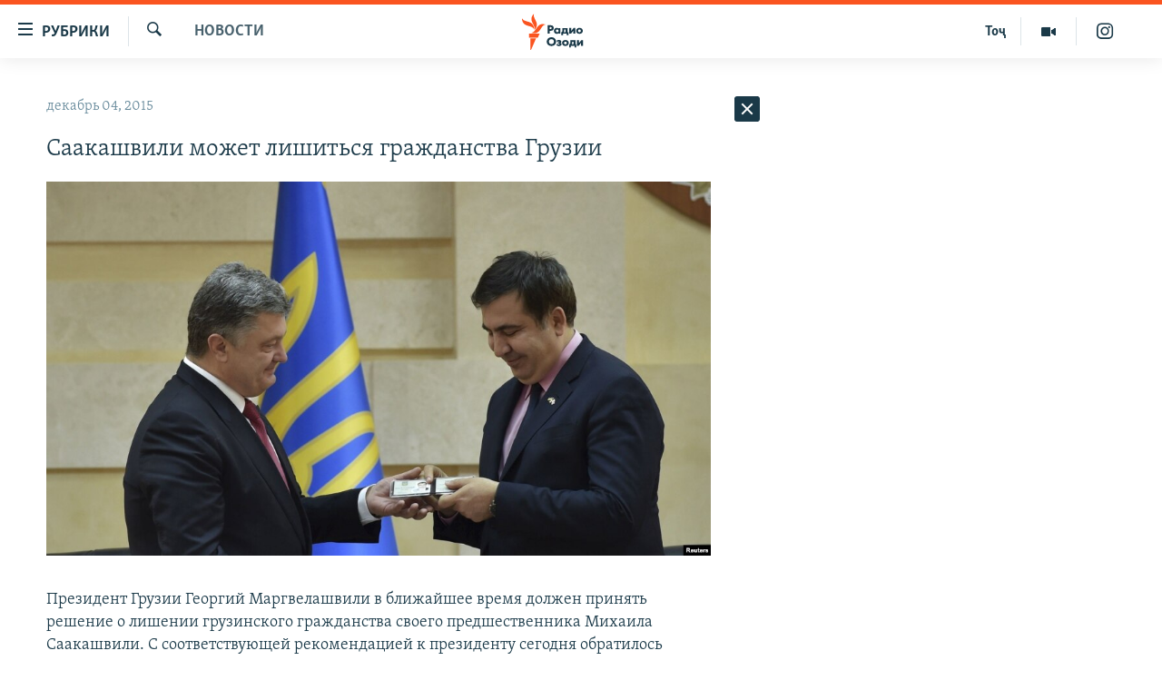

--- FILE ---
content_type: image/svg+xml
request_url: https://rus.ozodi.org/Content/responsive/RFE/ru-TJ/img/logo-compact.svg
body_size: 1411
content:
<?xml version="1.0" encoding="UTF-8"?>
<svg id="tajik_ru" xmlns="http://www.w3.org/2000/svg" viewBox="0 0 232.69 71.58">
  <defs>
    <style>
      .cls-1 {
        fill: #1a3948;
      }

      .cls-1, .cls-2 {
        stroke-width: 0px;
      }

      .cls-2 {
        fill: #fa5420;
      }
    </style>
  </defs>
  <g id="Tajik-RU_RGB">
    <path class="cls-1" d="m54.66,39.51h-4.07v-16.49h5.96c1.33,0,3.03.16,4.43,1.37,1.12.96,1.66,2.28,1.66,4.04,0,1.61-.49,2.93-1.45,3.91-1.31,1.31-2.99,1.47-4.31,1.47h-2.22v5.7Zm0-9.01h1.25c.41,0,1.37,0,1.98-.58.37-.36.58-.92.58-1.52s-.21-1.16-.58-1.5c-.54-.51-1.34-.58-2.06-.58h-1.17v4.17Zm14.15,9.38c-1.81,0-3.11-.52-4.24-1.69-1.09-1.14-1.65-2.54-1.65-4.15,0-1.75.64-3.38,1.75-4.47,1-.98,2.4-1.52,3.94-1.52,1,0,2.36.25,3.36,1.37v-1h3.82v11.11h-3.82v-1.07c-.76.95-1.82,1.43-3.16,1.43Zm.7-8.58c-.7,0-1.4.28-1.88.74-.36.35-.78.96-.78,1.89s.39,1.52.71,1.87c.5.51,1.25.82,2.03.82.66,0,1.31-.26,1.78-.72.38-.36.83-.98.83-1.96,0-.75-.29-1.45-.78-1.91-.57-.53-1.36-.72-1.91-.72Zm22.05,11.28h-3.42v-3.07h-7.35v3.07h-3.42v-5.98h.11c.55-.07,1.03-.29,1.45-.66.86-.77.93-1.91.93-3.2v-4.33h10.06v8.19h1.64v5.99Zm-9.24-5.99h3.78v-5.27h-2.72v1.95c0,1.1-.15,1.69-.25,2.03-.1.32-.33.79-.81,1.28Zm22.8,2.92h-3.82v-6.07l-4.55,6.07h-3.51v-11.11h3.82v5.98l4.55-5.98h3.51v11.11Zm8.21.37c-1.97,0-3.77-.65-4.93-1.79-1.07-1.04-1.7-2.59-1.7-4.13s.64-3.09,1.7-4.13c1.16-1.14,2.96-1.79,4.93-1.79s3.77.65,4.93,1.79c1.07,1.04,1.7,2.59,1.7,4.13s-.64,3.09-1.7,4.13c-1.16,1.14-2.96,1.79-4.93,1.79Zm0-8.63c-.78,0-1.43.25-1.93.75-.53.52-.78,1.16-.78,1.96s.26,1.44.78,1.96c.51.49,1.16.75,1.96.75s1.4-.25,1.91-.75c.53-.52.78-1.16.78-1.96s-.26-1.44-.78-1.96c-.5-.49-1.15-.75-1.93-.75Zm-55.32,32.59c-3.46,0-5.59-1.52-6.55-2.42-1.67-1.53-2.62-3.77-2.62-6.13s1.02-4.7,2.6-6.25c1.13-1.11,3.18-2.42,6.57-2.42,2.64,0,4.83.81,6.5,2.4,1.69,1.61,2.62,3.82,2.62,6.23s-.93,4.57-2.62,6.18c-1.69,1.61-3.88,2.42-6.5,2.42Zm-.02-13.52c-1.4,0-2.66.48-3.55,1.35-.54.51-1.43,1.65-1.43,3.59,0,1.45.48,2.62,1.48,3.57.95.89,2.06,1.31,3.47,1.31s2.69-.47,3.6-1.35c.64-.61,1.41-1.71,1.41-3.55,0-1.98-.98-3.15-1.41-3.57-.89-.85-2.23-1.35-3.57-1.35Zm14.82,13.52c-1.16,0-2.17-.16-3.08-.5-.96-.36-1.68-.89-2.02-1.16l-.08-.07,1.65-2.52.1.09c.4.35.92.67,1.34.86.49.2,1.14.33,1.67.33.36,0,.9-.07,1.23-.25.29-.17.44-.41.44-.72,0-.29-.14-.48-.45-.62-.28-.11-.86-.18-1.24-.18h-1.46v-2.63h1.14c.33,0,.97-.05,1.3-.19.39-.18.45-.47.45-.62,0-.12-.05-.41-.47-.6-.3-.12-.65-.18-1.07-.18-.52,0-.93.08-1.42.28-.47.19-.82.4-1.16.69l-.11.09-1.5-2.56.1-.06c.45-.28,1.23-.68,1.86-.91.76-.26,1.65-.4,2.65-.4s2.79.15,3.84,1.15c.58.54.86,1.22.86,2.08,0,.6-.08,1.3-.71,1.94-.21.21-.44.38-.68.5.71.24,1.14.63,1.22.72.53.5.78,1.1.78,1.89,0,.91-.34,1.7-1.01,2.35-.9.86-2.1,1.2-4.16,1.2Zm12.81,0c-1.97,0-3.77-.65-4.93-1.79-1.07-1.04-1.7-2.59-1.7-4.13s.64-3.09,1.7-4.13c1.16-1.14,2.96-1.79,4.93-1.79s3.77.65,4.93,1.79c1.07,1.04,1.7,2.59,1.7,4.13s-.64,3.09-1.7,4.13c-1.16,1.14-2.96,1.79-4.93,1.79Zm0-8.63c-.78,0-1.43.25-1.93.75-.53.52-.78,1.16-.78,1.96s.26,1.44.78,1.96c.51.49,1.16.75,1.96.75s1.4-.25,1.91-.75c.53-.52.78-1.16.78-1.96s-.26-1.44-.78-1.96c-.5-.49-1.15-.75-1.93-.75Zm21.46,11.33h-3.42v-3.07h-7.35v3.07h-3.42v-5.98h.11c.55-.07,1.03-.29,1.45-.66.86-.77.93-1.91.93-3.2v-4.33h10.06v8.19h1.64v5.99Zm-9.24-5.99h3.78v-5.27h-2.72v1.95c0,1.1-.15,1.69-.25,2.03-.1.32-.33.79-.81,1.28Zm22.45,2.92h-3.82v-6.07l-4.54,6.07h-3.51v-11.11h3.82v5.98l4.55-5.98h3.51v11.11Z"/>
  </g>
  <g id="M">
    <path class="cls-2" d="m46.45,21.56c-6.14.72-7.85,7.09-12.47,12.58-6.17,7.35-15.32,3.57-15.32,3.57,6.17-.77,7.94-7.19,12.67-12.66,6.27-7.26,15.12-3.49,15.12-3.49Zm-22.24,10.78s7.67-6.1,4.36-15.09c-2.5-6.78-7.3-11.59-4.76-17.24,0,0-7.6,6.19-4.43,15.09,2.42,6.81,7.37,11.59,4.82,17.24Zm-.44-1.3s.74-9.89-7.76-13.65C9.38,14.46,2.42,14.73.03,9.01c0,0-.95,9.83,8.07,13.63,6.68,2.82,13.29,2.67,15.67,8.4Zm-10.1,16.6h17.24l4.02-8.12H13.67v8.12Zm2.75,23.83h1.45l9.89-22.74h-11.35v22.74Z"/>
  </g>
</svg>